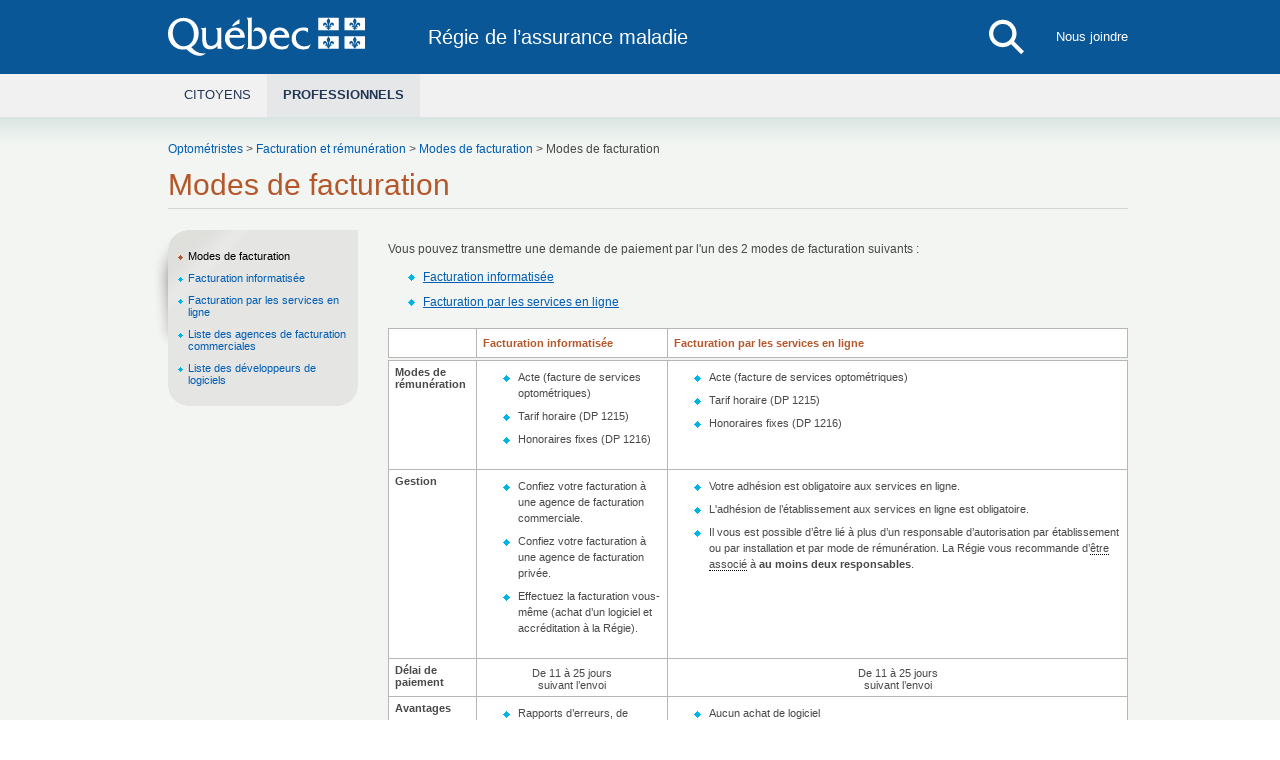

--- FILE ---
content_type: text/html; charset=utf-8
request_url: https://www.ramq.gouv.qc.ca/fr/professionnels/optometristes/facturation/modes-facturation/Pages/tableau-comparatif-modes-facturation.aspx
body_size: 41348
content:


<!DOCTYPE html>
<!-- MAJ 2022-06-15 13h40 -->
<html dir="ltr" lang="fr-FR">
<head><title>
	 Modes de facturation | RAMQ 
</title><meta name="robots" content="nosnippet" /><meta name="GENERATOR" content="Microsoft SharePoint" /><meta name="progid" content="SharePoint.WebPartPage.Document" /><meta http-equiv="Content-Type" content="text/html; charset=utf-8" /><meta http-equiv="Expires" content="0" /><link rel="icon" href="/themes/custom/ramq/favicon.ico" type="image/vnd.microsoft.icon" /><meta name="WebPartPageExpansion" content="full" /><meta name="google-site-verification" content="GxTJ3W80HzmrZd2R4A65_B0XudWagzhjasV_Nn6iKiI" /><script type="text/javascript" src="/ruxitagentjs_ICA7NVfhqrux_10327251022105625.js" data-dtconfig="rid=RID_1272866510|rpid=-1141941871|domain=gouv.qc.ca|reportUrl=/rb_bf49762dhu|app=3d9716551645a45f|ssc=1|owasp=1|featureHash=ICA7NVfhqrux|rdnt=0|uxrgce=1|cuc=w0k4oqbh|mel=100000|expw=1|dpvc=1|md=mdcc1=aid@PlaceHolderContenuCentre_PlaceHolderMain_CtrlAuthnUtil_TxtNomUtil_MonTextBox1|lastModification=1765103772074|tp=500,50,0|srbbv=2|agentUri=/ruxitagentjs_ICA7NVfhqrux_10327251022105625.js"></script><link rel="stylesheet" type="text/css" href="/_layouts/15/1036/styles/Themable/corev15.css?rev=Ir07XcinlT9fgiR%2Fp9Q4Iw%3D%3DTAG0"/>
<script type="text/javascript" src="/_layouts/15/1036/initstrings.js?rev=wduBMeBUh%2FB4CfBbz0FpTg%3D%3DTAG0"></script>
<script type="text/javascript" src="/_layouts/15/init.js?rev=l6tXkKyOuo2E5lNgDoEz6g%3D%3DTAG0"></script>
<script src="/_layouts/15/init.js?rev=l6tXkKyOuo2E5lNgDoEz6g%3D%3DTAG0"></script>
<script type="text/javascript" src="/ScriptResource.axd?d=C465vWAoMT5ejOKG0HJ12evrLiUtaouy4IW4zM1MoIwuoRIGsxZIlZ99PYYrj2Oxsqhg7zvIIniVX_o1yHyO9YMF6IBKAqDXzZ9CB6WWY5U-XdC6AburJMzgDTnOrGJ7kBFVk8x0Ocmk3HMHMSeAiBPc3PXNu1OZXQ7Td9-nuw3QNp0d0pEq5_-QJVGNcla80&amp;t=32e5dfca"></script>
<script type="text/javascript" src="/_layouts/15/blank.js?rev=TvzihoA21dCeSHrh6KUrSg%3D%3DTAG0"></script>
<script type="text/javascript" src="/ScriptResource.axd?d=hBnVPpunLXPNFyX7RCkAKCEhCiECWnNIadGYaxjHBVEBKqVg4Gkts2Rt84DiZAhXIj0C7hrq78U4AKTif4a5ytmlSWHYd95Z4wfnxFMD9bYS1WzcDH2saODYG0q3vDTRNMpFSnsFEQFWcrl49ozs0VN03RgCj5QYCsj2fkDR5OJpfCZeahICCsgn16dniuw50&amp;t=32e5dfca"></script>
<script type="text/javascript">RegisterSod("require.js", "\u002f_layouts\u002f15\u002frequire.js?rev=4UhLIF\u00252FezOvmGnh\u00252Fs0LLpA\u00253D\u00253DTAG0");</script>
<script type="text/javascript">RegisterSod("strings.js", "\u002f_layouts\u002f15\u002f1036\u002fstrings.js?rev=DNzQ1Roce5WNaAwmbc9PrQ\u00253D\u00253DTAG0");</script>
<script type="text/javascript">RegisterSod("sp.res.resx", "\u002f_layouts\u002f15\u002f1036\u002fsp.res.js?rev=0Gpub76qxOhMrufp83DQwA\u00253D\u00253DTAG0");</script>
<script type="text/javascript">RegisterSod("sp.runtime.js", "\u002f_layouts\u002f15\u002fsp.runtime.js?rev=mvAOp4LSeT0Ucc1DMSKuiQ\u00253D\u00253DTAG0");RegisterSodDep("sp.runtime.js", "sp.res.resx");</script>
<script type="text/javascript">RegisterSod("sp.js", "\u002f_layouts\u002f15\u002fsp.js?rev=XGtMj95JpR2G0lX0ewNMtg\u00253D\u00253DTAG0");RegisterSodDep("sp.js", "sp.runtime.js");RegisterSodDep("sp.js", "sp.ui.dialog.js");RegisterSodDep("sp.js", "sp.res.resx");</script>
<script type="text/javascript">RegisterSod("sp.init.js", "\u002f_layouts\u002f15\u002fsp.init.js?rev=Z6YKK07SPFjZjzMN6sCm1Q\u00253D\u00253DTAG0");</script>
<script type="text/javascript">RegisterSod("sp.ui.dialog.js", "\u002f_layouts\u002f15\u002fsp.ui.dialog.js?rev=6tf77r5nBoHw\u00252BAca6CHUWw\u00253D\u00253DTAG0");RegisterSodDep("sp.ui.dialog.js", "sp.init.js");RegisterSodDep("sp.ui.dialog.js", "sp.res.resx");</script>
<script type="text/javascript">RegisterSod("core.js", "\u002f_layouts\u002f15\u002fcore.js?rev=63XEIM\u00252Bk3YysWuY0wHF8\u00252BA\u00253D\u00253DTAG0");RegisterSodDep("core.js", "strings.js");</script>
<script type="text/javascript">RegisterSod("menu.js", "\u002f_layouts\u002f15\u002fmenu.js?rev=US2dMrjIUTlKHD5G8cqJIA\u00253D\u00253DTAG0");</script>
<script type="text/javascript">RegisterSod("mQuery.js", "\u002f_layouts\u002f15\u002fmquery.js?rev=Hs5enWzaXcKGgBxRKrSktg\u00253D\u00253DTAG0");</script>
<script type="text/javascript">RegisterSod("callout.js", "\u002f_layouts\u002f15\u002fcallout.js?rev=M31\u00252B4LyQXRA1D5k5WBn\u00252FXw\u00253D\u00253DTAG0");RegisterSodDep("callout.js", "strings.js");RegisterSodDep("callout.js", "mQuery.js");RegisterSodDep("callout.js", "core.js");</script>
<script type="text/javascript">RegisterSod("sp.core.js", "\u002f_layouts\u002f15\u002fsp.core.js?rev=PPvvwpplHx57osIkDnFhVg\u00253D\u00253DTAG0");RegisterSodDep("sp.core.js", "strings.js");RegisterSodDep("sp.core.js", "sp.init.js");RegisterSodDep("sp.core.js", "core.js");</script>
<script type="text/javascript">RegisterSod("clienttemplates.js", "\u002f_layouts\u002f15\u002fclienttemplates.js?rev=19PndvFa9FZQojnvwj1zMA\u00253D\u00253DTAG0");</script>
<script type="text/javascript">RegisterSod("sharing.js", "\u002f_layouts\u002f15\u002fsharing.js?rev=sUiaBQ5fSQtj07mBOmLR\u00252Fw\u00253D\u00253DTAG0");RegisterSodDep("sharing.js", "strings.js");RegisterSodDep("sharing.js", "mQuery.js");RegisterSodDep("sharing.js", "clienttemplates.js");RegisterSodDep("sharing.js", "core.js");</script>
<script type="text/javascript">RegisterSod("suitelinks.js", "\u002f_layouts\u002f15\u002fsuitelinks.js?rev=BgIDfdBAVEyljVYpX11FMA\u00253D\u00253DTAG0");RegisterSodDep("suitelinks.js", "strings.js");RegisterSodDep("suitelinks.js", "core.js");</script>
<script type="text/javascript">RegisterSod("browserScript", "\u002f_layouts\u002f15\u002fie55up.js?rev=OYvafwrAQlmU6IjMxDSUjg\u00253D\u00253DTAG0");RegisterSodDep("browserScript", "strings.js");</script>
<script type="text/javascript">RegisterSod("inplview", "\u002f_layouts\u002f15\u002finplview.js?rev=OszO88ftY2C94UcyxvFEMw\u00253D\u00253DTAG0");RegisterSodDep("inplview", "strings.js");RegisterSodDep("inplview", "core.js");RegisterSodDep("inplview", "clienttemplates.js");RegisterSodDep("inplview", "sp.js");</script>
<link type="text/xml" rel="alternate" href="/fr/professionnels/optometristes/facturation/modes-facturation/_vti_bin/spsdisco.aspx" /><span id="DeltaSPWebPartManager">
		
	</span>
	
	<!-- Balises meta dynamiques -->

	<!-- <meta name="description" content="" />
    <meta name="DC.description" content="" /> --><meta property="og:description" content="La Régie de l’assurance maladie du Québec administre les régimes publics d’assurance maladie et médicaments et rémunère les professionnels de la santé."><meta name="twitter:description" content="La Régie de l’assurance maladie du Québec administre les régimes publics d’assurance maladie et médicaments et rémunère les professionnels de la santé.">
	
	
	<!-- ############################################### CONTRÔLE UTILISATEUR - BALISE HEAD COMMUNES ############################################### -->
	<link rel="shortcut icon" href="/_layouts/images/ramqfavicon.ico" type="image/vnd.microsoft.icon" id="favicon" /> 
<link href="https://www.ramq.gouv.qc.ca/themes/custom/ramq/favicon.ico" rel="icon" type="image/x-icon" />









		


	
	
	<!-- ############################################### CONTRÔLE UTILISATEUR - INCLUDES ############################################### -->
	

<!-- ############################################### INCLUDES - DÉBUT ############################################### -->
<link rel="stylesheet" type="text/css" href="/Style%20Library/RAMQSiteInternet/surchargeSharePoint.css" /><!-- Surcharge du style des feuilles de styles de Sharepoint -->
<link rel="stylesheet" type="text/css" href="/Style%20Library/RAMQSiteInternet/reset.css" />	
<link rel="stylesheet" type="text/css" href="/Style%20Library/RAMQSiteInternet/base.css" /><!-- Feuille de style de base, masterpage, menu, éléments globaux, etc. -->
<link rel="stylesheet" type="text/css" href="/Style%20Library/RAMQSiteInternet/styles_contenu.css" /><!-- Style appliqué au éléments de contenu -->

<link rel="alternate stylesheet" type="text/css"  href="/Style%20Library/RAMQSiteInternet/police-moyenne.css" title="police-moyenne-text" />
<link rel="alternate stylesheet" type="text/css"  href="/Style%20Library/RAMQSiteInternet/police-grande.css" title="police-grande-text" />
<link rel="alternate stylesheet" type="text/css"  href="/Style%20Library/RAMQSiteInternet/styles_contraste_eleve.css" title="contraste_eleve-color" />
<link rel="alternate stylesheet" type="text/css"  href="/Style%20Library/RAMQSiteInternet/styles_contraste_inverse.css" title="contraste_inverse-color" />	
<!--[if IE 6]><link rel="stylesheet" type="text/css" href="/Style%20Library/RAMQSiteInternet/styles_ie6.css" /><![endif]--> 
<!--[if IE 7]><link rel="stylesheet" type="text/css" href="/Style%20Library/RAMQSiteInternet/styles_ie7.css" /><![endif]--> 
<!--[if IE 8]><link rel="stylesheet" type="text/css" href="/Style%20Library/RAMQSiteInternet/styles_ie8.css" /><![endif]--> 
<link rel="stylesheet" media="print" type="text/css"  href="/Style%20Library/RAMQSiteInternet/styles_impression.css" />

<!-- Includes JS -->
<!--[if IE]><script type="text/javascript" src="/JavaScript/RAMQSiteInternet/html5-ie.js"></script><![endif]--><!-- Crée les nouvelles balises HTML5 dans le DOM pour les anciens navigateurs -->
<!--[if lt IE 10]><script type="text/javascript" src="/JavaScript/RAMQSiteInternet/PIE.js" ></script><![endif]--><!-- Coins arrondies sur les anciens navigateurs -->
<script type="text/javascript" src="/JavaScript/JQuery/jquery-1.6.1.min.js"></script>

<script type="text/javascript" src="/JavaScript/JQuery/jquery.textshadow.js"></script><!-- Permet l'intégration d'un effet de drop-shadow sur le texte pour browsers plus anciens -->

<link rel="stylesheet" type="text/css" href="/Javascript/RAMQSiteInternet/fancybox/jquery.fancybox-1.3.4.css" media="screen" />
<script type="text/javascript" src="/Javascript/RAMQSiteInternet/fancybox/jquery.fancybox-1.3.4.pack.js"></script>

<script type="text/javascript" src="/JavaScript/JQuery/jquery-ui-1.8.16.custom.min.js"></script>
<script type="text/javascript" src="/JavaScript/RAMQSiteInternet/JQuery/JQueryUiWidgetFactory.js"></script>
<script type="text/javascript" src="/JavaScript/RAMQSiteInternet/JQuery/html5placeholder.jquery.js"></script><!-- Émule le placeholder sur les anciens navigateurs avec la balise "<label>" -->
<script type="text/javascript" src="/JavaScript/RAMQSiteInternet/JQuery/jquery.placeholder.min.js"></script><!-- Émule le placeholder sur les anciens navigateurs avec l'attribue "value" -->
<script type="text/javascript" src="/JavaScript/RAMQSiteInternet/modernizr.custom.50236.js"></script><!-- Bibliothèque JavaScript conçue pour détecter des fonctionnalités spécifiques de HTML et CSS dans les navigateurs -->
<script type="text/javascript" src="/JavaScript/RAMQSiteInternet/switchstylesheet.js"></script><!-- Gestion des feuilles de style -->
<script type="text/javascript" src="/JavaScript/RAMQSiteInternet/commun.js"></script><!-- Fonctionnalités communes au site web de la RAMQ -->
<script type="text/javascript" src="/JavaScript/RAMQSiteInternet/accordeons.js"></script><!-- Contenu tiroir du site web de la RAMQ -->
<script type="text/javascript" src="/JavaScript/RAMQSiteInternet/bandeaux_cliquables.js"></script><!-- Bandeaux boutons du site web de la RAMQ -->
<!-- ############################################### INCLUDES - FIN ############################################### -->
<link rel="stylesheet" type="text/css" href="/Style%20Library/RAMQSiteInternet/piv2021.css" /><!-- Feuille de style de pour le nouveau PIV 2021 -->
	<!-- Includes spécifiques aux gabarits -->
	
	<!-- Includes spécifiques à ce gabarit -->
	<link rel="stylesheet" type="text/css" href="/Style%20Library/RAMQSiteInternet/MdlContProf.css" />

<!-- Google analytics -->
<script type="text/javascript">
  var _gaq = _gaq || [];
  _gaq.push(['_setAccount', 'UA-27655467-1']);
  _gaq.push(['_trackPageview']);
 
  (function() {
    var ga = document.createElement('script'); ga.type = 'text/javascript'; ga.async = true;
    ga.src = ('https:' == document.location.protocol ? 'https://ssl' : 'http://www') + '.google-analytics.com/ga.js';
    var s = document.getElementsByTagName('script')[0]; s.parentNode.insertBefore(ga, s);
  })();
</script>
	

	<!-- Google Analytics / Google Tag Manager -->
	<script>(function(w,d,s,l,i){w[l]=w[l]||[];w[l].push({'gtm.start':new Date().getTime(),event:'gtm.js'});var f=d.getElementsByTagName(s)[0],j=d.createElement(s),dl=l!='dataLayer'?'&l='+l:'';j.async=true;j.src='https://www.googletagmanager.com/gtm.js?id='+i+dl;f.parentNode.insertBefore(j,f);})(window,document,'script','dataLayer','GTM-PXCFPFS');</script>

</head>

<body onload="if (typeof(_spBodyOnLoadWrapper) != 'undefined') _spBodyOnLoadWrapper();" class="v4master">

<form method="post" action="./tableau-comparatif-modes-facturation.aspx" onsubmit="javascript:return WebForm_OnSubmit();" id="aspnetForm">
<div class="aspNetHidden">
<input type="hidden" name="_wpcmWpid" id="_wpcmWpid" value="" />
<input type="hidden" name="wpcmVal" id="wpcmVal" value="" />
<input type="hidden" name="MSOWebPartPage_PostbackSource" id="MSOWebPartPage_PostbackSource" value="" />
<input type="hidden" name="MSOTlPn_SelectedWpId" id="MSOTlPn_SelectedWpId" value="" />
<input type="hidden" name="MSOTlPn_View" id="MSOTlPn_View" value="0" />
<input type="hidden" name="MSOTlPn_ShowSettings" id="MSOTlPn_ShowSettings" value="False" />
<input type="hidden" name="MSOGallery_SelectedLibrary" id="MSOGallery_SelectedLibrary" value="" />
<input type="hidden" name="MSOGallery_FilterString" id="MSOGallery_FilterString" value="" />
<input type="hidden" name="MSOTlPn_Button" id="MSOTlPn_Button" value="none" />
<input type="hidden" name="__EVENTTARGET" id="__EVENTTARGET" value="" />
<input type="hidden" name="__EVENTARGUMENT" id="__EVENTARGUMENT" value="" />
<input type="hidden" name="__REQUESTDIGEST" id="__REQUESTDIGEST" value="noDigest" />
<input type="hidden" name="MSOSPWebPartManager_DisplayModeName" id="MSOSPWebPartManager_DisplayModeName" value="Browse" />
<input type="hidden" name="MSOSPWebPartManager_ExitingDesignMode" id="MSOSPWebPartManager_ExitingDesignMode" value="false" />
<input type="hidden" name="MSOWebPartPage_Shared" id="MSOWebPartPage_Shared" value="" />
<input type="hidden" name="MSOLayout_LayoutChanges" id="MSOLayout_LayoutChanges" value="" />
<input type="hidden" name="MSOLayout_InDesignMode" id="MSOLayout_InDesignMode" value="" />
<input type="hidden" name="_wpSelected" id="_wpSelected" value="" />
<input type="hidden" name="_wzSelected" id="_wzSelected" value="" />
<input type="hidden" name="MSOSPWebPartManager_OldDisplayModeName" id="MSOSPWebPartManager_OldDisplayModeName" value="Browse" />
<input type="hidden" name="MSOSPWebPartManager_StartWebPartEditingName" id="MSOSPWebPartManager_StartWebPartEditingName" value="false" />
<input type="hidden" name="MSOSPWebPartManager_EndWebPartEditing" id="MSOSPWebPartManager_EndWebPartEditing" value="false" />
<input type="hidden" name="__VIEWSTATE" id="__VIEWSTATE" value="/[base64]" />
</div>

<script type="text/javascript">
//<![CDATA[
var theForm = document.forms['aspnetForm'];
if (!theForm) {
    theForm = document.aspnetForm;
}
function __doPostBack(eventTarget, eventArgument) {
    if (!theForm.onsubmit || (theForm.onsubmit() != false)) {
        theForm.__EVENTTARGET.value = eventTarget;
        theForm.__EVENTARGUMENT.value = eventArgument;
        theForm.submit();
    }
}
//]]>
</script>


<script src="/WebResource.axd?d=jKHXp7GtqReVPzx_VnNmTMVyj6F3vZ8a5T-r0jYRegEQy-sYvzwmxGfN_JKMae75nTpjTLTNb8xpRKD5PJarYCNiF9T0VV1u9jWOFmvvTp01&amp;t=638901627720898773" type="text/javascript"></script>


<script type="text/javascript">
//<![CDATA[
var MSOWebPartPageFormName = 'aspnetForm';
var g_presenceEnabled = true;
var g_wsaEnabled = false;

var g_correlationId = 'aa19efa1-8a12-201e-240d-37eda60758a7';
var g_wsaQoSEnabled = false;
var g_wsaQoSDataPoints = [];
var g_wsaRUMEnabled = false;
var g_wsaLCID = 1036;
var g_wsaListTemplateId = 850;
var g_wsaSiteTemplateId = 'INTERNETRAMQ#1';
var _fV4UI=true;var _spPageContextInfo = {webServerRelativeUrl: "\u002ffr\u002fprofessionnels\u002foptometristes\u002ffacturation\u002fmodes-facturation", webAbsoluteUrl: "https:\u002f\u002fwww.ramq.gouv.qc.ca\u002ffr\u002fprofessionnels\u002foptometristes\u002ffacturation\u002fmodes-facturation", siteAbsoluteUrl: "https:\u002f\u002fwww.ramq.gouv.qc.ca", serverRequestPath: "\u002ffr\u002fprofessionnels\u002foptometristes\u002ffacturation\u002fmodes-facturation\u002fPages\u002ftableau-comparatif-modes-facturation.aspx", layoutsUrl: "_layouts\u002f15", webTitle: "Modes de facturation", webTemplate: "11001", tenantAppVersion: "0", isAppWeb: false, Has2019Era: true, webLogoUrl: "_layouts\u002f15\u002fimages\u002fsiteicon.png", webLanguage: 1036, currentLanguage: 1036, currentUICultureName: "fr-FR", currentCultureName: "fr-FR", clientServerTimeDelta: new Date("2026-01-21T07:21:12.8234330Z") - new Date(), updateFormDigestPageLoaded: new Date("2026-01-21T07:21:12.8234330Z"), siteClientTag: "542$$16.0.5522.1000", crossDomainPhotosEnabled:false, webUIVersion:15, webPermMasks:{High:16,Low:196705},pageListId:"{f66af0d2-48bc-47b5-8e1b-f9c7dd6c86c4}",pageItemId:2, pagePersonalizationScope:1, alertsEnabled:true, customMarkupInCalculatedFieldDisabled: true, siteServerRelativeUrl: "\u002f", allowSilverlightPrompt:'True', isSiteAdmin: false};var L_Menu_BaseUrl="/fr/professionnels/optometristes/facturation/modes-facturation";
var L_Menu_LCID="1036";
var L_Menu_SiteTheme="null";
document.onreadystatechange=fnRemoveAllStatus; function fnRemoveAllStatus(){removeAllStatus(true)};Flighting.ExpFeatures = [480215056,1880287568,1561350208,302071836,3212816,69472768,4194310,-2113396707,268502022,-872284160,1049232,-2147421952,65536,65536,2097472,917504,-2147474174,1372324107,67108882,0,0,-2147483648,2097152,0,0,32768,0,0,0,0,0,0,0,0,0,0,0,0,0,0,0,0,0,0,0,0,0,0,0,0,0,0,0,0,0,0,0,0,0,0,0,0,0,0,0,0,0,0,0,0,0,0,0,0,0,0,0,0,0,0,0,0,0,0,32768];//]]>
</script>

<script src="/_layouts/15/blank.js?rev=TvzihoA21dCeSHrh6KUrSg%3D%3DTAG0" type="text/javascript"></script>
<script type="text/javascript">
//<![CDATA[
(function(){

        if (typeof(_spBodyOnLoadFunctions) === 'undefined' || _spBodyOnLoadFunctions === null) {
            return;
        }
        _spBodyOnLoadFunctions.push(function() {
            SP.SOD.executeFunc('core.js', 'FollowingDocument', function() { FollowingDocument(); });
        });
    })();(function(){

        if (typeof(_spBodyOnLoadFunctions) === 'undefined' || _spBodyOnLoadFunctions === null) {
            return;
        }
        _spBodyOnLoadFunctions.push(function() {
            SP.SOD.executeFunc('core.js', 'FollowingCallout', function() { FollowingCallout(); });
        });
    })();if (typeof(DeferWebFormInitCallback) == 'function') DeferWebFormInitCallback();function WebForm_OnSubmit() {
UpdateFormDigest('\u002ffr\u002fprofessionnels\u002foptometristes\u002ffacturation\u002fmodes-facturation', 1440000);if (typeof(_spFormOnSubmitWrapper) != 'undefined') {return _spFormOnSubmitWrapper();} else {return true;};
return true;
}
//]]>
</script>

<div class="aspNetHidden">

	<input type="hidden" name="__VIEWSTATEGENERATOR" id="__VIEWSTATEGENERATOR" value="3F717720" />
</div>
  
  <div id="imgPrefetch" style="display:none">
<img src="/_layouts/images/ramqfavicon.ico?rev=40" />
</div>


  	
			
			<style>
				body,body.v4master{overflow:auto;}
				body #s4-workspace{overflow:inherit;}
				body #s4-ribbonrow{min-height:auto;}
				.menu .btn_recherche{padding:0;} 

				/* styles de corev15.css causant certains problèmes */
				input[type=button],
				input[type=reset],
				input[type=submit],
				button{
					margin-left:inherit;
					min-width:inherit;
					padding:inherit;
				}
			</style>
			
            

			<div id="s4-workspace">
                <div id="s4-bodyContainer">

                    <!--Begin Nav|Content Area-->
                    <div class="body-wrapper">
                        <a name="startNavigation"></a>
                                    
                        <div id="ctl00_MSO_ContentDiv" class="s4-ca main-container">
                            <div class="main-content">
                                <a name="mainContent"></a>
                            
                                <!-- ############################################### CONTRÔLE UTILISATEUR - EN-TÊTE ############################################### -->
                                

<!-- ############################################### EN-TÊTE - DÉBUT ############################################### -->
<noscript><p class="noscript">L&#8217;activation du JavaScript est requise pour optimiser le fonctionnement du site Web de la Régie. Consultez la page <a href="https://www.ramq.gouv.qc.ca/fr/a-propos/securite-politique-confidentialite">Configuration requise</a> pour plus d&#8217;information.<p></noscript>

<!-- Liens d'évitement -->
<div class="noindex">

<a href="#main" class="cache">Aller au contenu principal</a>
</div>

<!-- Entte -->
<header role="banner">

	<!-- Programme d'identification visuel -->
	<div class="navbar navbar-expand-lg justify-content-between" id="piv-entete">
		<div class="container">
	  
			<div class="navbar-heading-logo-wrapper">
			  <a href="https://www.ramq.gouv.qc.ca/" target="_blank" class="navbar-brand">
				<picture>
					<img src="/Style%20Library/RAMQSiteInternet/Images/Generale/quebec_blanc.svg" alt="Gouvernement du Québec"/>
				</picture>
				<span class="navbar-site-slogan">Régie de l&#8217;assurance maladie</span>
				<span class="sr-only">&nbsp;Ce lien s&#8217;ouvrira dans une nouvelle fenêtre.</span>
			  </a>
			</div>
			
			<div class="block block--navigationentete">
				<div class="bouton-recherche">
					<a class="" href="https://www.ramq.gouv.qc.ca/fr/professionnels/nous-joindre/recherche">
						<span class="sr-only">Lancer une recherche</span>
						<img src="/Style%20Library/RAMQSiteInternet/Images/Generale/loupe.svg" alt=""/>
					</a>
				</div>
				<div class="nav">
					<p class="nav-item">
						<a href="https://www.ramq.gouv.qc.ca/fr/professionnels/nous-joindre" class="nav-link" >Nous joindre</a>
					</p>
				</div>
			</div>

		</div>

	</div>
	
	<div id="menu-onglets">
		<div class="container">
			<ul class="nav">
				<li class="nav-item"><a href="https://www.ramq.gouv.qc.ca/">Citoyens</a></li>
				<li class="nav-item active"><a aria-current="page" href="/fr/professionnels/Pages/professionnels.aspx">Professionnels</a></li>
			</ul>
		</div>
	</div>
	
</header>
<!-- ############################################### EN-TÊTE - FIN ############################################### -->

                                
                                <!-- ############################################### SECTION PRINCIPALE - DÉBUT ############################################### -->
                                <section id="main" role="main">
                                    <div class="top">
                                        <div class="bottom_page">
                                            <!-- Contenu Principale -->
                                            <div class="cadre_central">
                                                
	
	<!-- Corps du gabarit -->


<!-- ############################################### GESTION DE LA REDIMENSION CLASS GAUCHE - DÉBUT ############################################### -->

<!-- Si nous ne somme pas en mode édition -->

	<!-- S'il y une section à droite -->	
	<!-- S'il n'y a pas de section à droite, le section de gauche doit prendre toute la largeur -->
		
			<div class="gauche gauche_large">
		


<!-- Si mode édition -->


<!-- ############################################### GESTION DE LA REDIMENSION CLASS GAUCHE - FIN  ############################################### -->

		        
		<p class="pL16">
		<span><span><a href="/fr/professionnels/optometristes/Pages/optometriste.aspx">Optom&#233;tristes</a></span><span> &gt; </span><span><a href="/fr/professionnels/optometristes/facturation/Pages/default.aspx">Facturation et r&#233;mun&#233;ration</a></span><span> &gt; </span><span><a href="/fr/professionnels/optometristes/facturation/modes-facturation/Pages/default.aspx">Modes de facturation</a></span><span> &gt; </span><span>Modes de facturation</span></span>
		</p><br/>
        <h1>
		Modes de facturation</h1>


		<!-- Contrôle web: Menu de navigation -->		
		

<!-- Contrôle de menu de navigation (CtrlMenuNavig.ascx). -->
<div id="ctl00_PlaceHolderMain_CtrlMenuNavig1_pnlMenu">
	

<!-- Contrôle pour les section menu liste (SectnMenuNavigListe.ascx). -->
<nav class="menu_gauche">
     
    <div class="centre">
        <div class="haut">
                
        </div>
		<div class="bas">
            <ul><li class="on">Modes de facturation</li><li><a href="/fr/professionnels/optometristes/facturation/modes-facturation/Pages/facturation-informatisee-logiciel-tip-i.aspx">Facturation informatisée</a></li><li><a href="/fr/professionnels/optometristes/facturation/modes-facturation/Pages/facturation-services-en-ligne.aspx">Facturation par les services en ligne</a></li><li><a href="/fr/professionnels/optometristes/facturation/modes-facturation/Pages/liste-agences-facturation.aspx">Liste des agences de facturation commerciales</a></li><li><a href="/fr/professionnels/optometristes/facturation/modes-facturation/Pages/liste-developpeurs-logiciels.aspx">Liste des développeurs de logiciels</a></li></ul> 
		</div>
	</div>
</nav>
<!-- / Contrôle de menu de navigation (SectnMenuNavigListe.ascx). Temps d'execution: 0,046878 secondes. -->

</div>
<!-- / Contrôle de menu de navigation (CtrlMenuNavig.ascx). Temps d'execution: 0 secondes. -->

		<!-- / Contrôle web --><!--
	 -->
	

<!-- ############################################### GESTION DE LA REDIMENSION CLASS CONTENU - DÉBUT ############################################### -->

<!-- Si nous ne somme pas en mode édition -->

	<!--S'il y une section à droite -->
	
	<!-- S'il n'y a pas de section à droite, le section de gauche doit prendre toute la largeur -->
	
		<div class="contenu contenu_large">
	

	
<!-- Si mode édition -->


<!-- ############################################### GESTION DE LA REDIMENSION CLASS CONTENU - FIN  ############################################### -->

			<h2><!-- (On élimine l'espace insécable) -->
			<!-- temps editeur HTML: 0 secondes --></h2>
			
			<p>Vous pouvez transmettre une demande de paiement par l'un des 2 modes de facturation suivants :</p>
<ul>
    <li><a href="/fr/professionnels/optometristes/facturation/modes-facturation/Pages/facturation-informatisee-logiciel-tip-i.aspx">Facturation informatisée</a></li>
    <li><a href="/fr/professionnels/optometristes/facturation/modes-facturation/Pages/facturation-services-en-ligne.aspx">Facturation par les services en ligne</a></li>
</ul>
<table class="table_contenu tableau_simple_2" summary="Tableau comparatif des modes de facturation logiciel TIP-I, service en ligne et papier.">
    <thead>
        <tr>
            <th scope="col"> </th>
            <th id="tipi" class="col1">Facturation informatisée</th>
            <th id="sel" class="col2">Facturation par les services en ligne</th>
        </tr>
    </thead>
    <tbody>
        <tr class="espace">
            <td colspan="3"></td>
        </tr>
        <tr>
            <th id="mode">Modes de rémunération</th>
            <td headers="tipi mode">
            <ul>
                <li>Acte (facture de services optométriques)</li>
                <li>Tarif horaire (DP 1215)</li>
                <li>Honoraires fixes (DP 1216)</li>
            </ul>
            </td>
            <td headers="sel mode">
            <ul>
                <li>Acte (facture de services optométriques)</li>
                <li>Tarif horaire (DP 1215) </li>
                <li>Honoraires fixes (DP 1216)</li>
            </ul>
            </td>
        </tr>
        <tr>
            <th id="gestion">Gestion </th>
            <td headers="tipi gestion">
            <ul>
                <li>Confiez votre facturation à une agence de facturation commerciale.</li>
                <li>Confiez votre facturation à une agence de facturation privée.</li>
                <li>Effectuez la facturation vous-même (achat d’un logiciel et accréditation à la Régie).</li>
            </ul>
            </td>
            <td headers="sel gestion">
            <ul>
                <li>Votre adhésion est obligatoire aux services en ligne.</li>
                <li>L'adhésion de l’établissement aux services en ligne est obligatoire.</li>
                <li>Il vous est possible d’être lié à plus d’un responsable d’autorisation par établissement ou par installation et par mode de rémunération. La Régie vous recommande d’<span class="tooltip tooltip_large">être associé<em>Vous pouvez vous adresser à la direction des services professionnels de votre établissement afin que la ou les associations soient créées.</em></span> à <strong>au moins deux responsables</strong>.</li>
            </ul>
            </td>
        </tr>
        <tr>
            <th id="delai">Délai de paiement </th>
            <td headers="tipi delai">De 11 à 25 jours <br>
            suivant l’envoi</td>
            <td headers="sel delai">De 11 à 25 jours <br>
            suivant l’envoi</td>
        </tr>
        <tr>
            <th id="avantages">Avantages </th>
            <td headers="tipi avantages">
            <ul>
                <li>Rapports d’erreurs, de recevabilité et explications du calcul</li>
                <li>État de compte informatisé ou en version papier </li>
                <li>Suivi des échanges </li>
                <li>Méthode sécuritaire</li>
            </ul>
            </td>
            <td headers="sel avantages">
            <ul>
                <li>Aucun achat de logiciel </li>
                <li>Facilité d’utilisation </li>
                <li>Services accessibles en tout temps </li>
                <li>Méthode sécuritaire </li>
            </ul>
            </td>
        </tr>
        <tr>
            <th id="inconveniant">Inconvénients </th>
            <td headers="tipi inconveniant">Coût du logiciel</td>
            <td headers="sel inconveniant">
            Impossibilité de transmission en lot
            </td>
        </tr>
    </tbody>
</table><!-- temps editeur HTML: 0 secondes -->
			
			<!-- Notes à l'auteur - Afficher seulement en mode édition -->
			

<!-- ############################################### NOTES À L'AUTEUR - DÉBUT ############################################### -->
<!-- Mode Édition -->

<!-- / Mode Édition -->
<!-- ############################################### NOTES À L'AUTEUR - FIN ############################################### -->

		</div>		
	</div><!--
 --><div class="droite"> 		
 		<!-- Gestion de la zone de droite avec les services en ligne -->
		

<!-- ############################################### ZONE DE DROITE AVEC SERVICES EN LIGNE - DÉBUT ############################################### -->
<!-- Indicateur pour afficher ou cacher la zone de droite -->
		


<!-- ############################################### ZONE DE DROITE AVEC SERVICES EN LIGNE - FIN  ############################################### -->
	
	</div>
		
<div style='display:none' id='hidZone'><menu class="ms-hide">
	<ie:menuitem id="MSOMenu_Help" iconsrc="/_layouts/15/images/HelpIcon.gif" onmenuclick="MSOWebPartPage_SetNewWindowLocation(MenuWebPart.getAttribute(&#39;helpLink&#39;), MenuWebPart.getAttribute(&#39;helpMode&#39;))" text="Aide" type="option" style="display:none">

	</ie:menuitem>
</menu></div><!-- Contenu -->
                                            </div>
                                        </div>
                                    </div>
                                    
                                    <!-- Zone promotions -->
                                    
	
	<!-- Zone promotion (différente seulement pour le gabarit page d'accueil général) -->
	<div class="promotions cadre_central"></div>
	
 <!-- Contenu publicitaires (seulement dans la page d'accueil générale) -->
                                </section>
                                <!-- ############################################### SECTION PRINCIPALE - FIN ############################################### -->

                                <!-- ############################################### CONTRÔLE UTILISATEUR - PIED DE PAGE ############################################### -->
                                

<!-- ############################################### PIED DE PAGE - DÉBUT ############################################### -->
<footer id="piv-piedpage">
	<div class="container">
		<nav>
			<ul>
			  <li><a href="https://www.ramq.gouv.qc.ca/fr/a-propos">À propos de la RAMQ</a></li>
			    <li><a href="https://www.ramq.gouv.qc.ca/fr/a-propos/accessibilite">Accessibilité</a></li>
			    <li><a href="https://www.ramq.gouv.qc.ca/fr/a-propos/application-charte-langue-francaise">Application de la Charte de la langue française</a></li>
			    <li><a href="https://www.ramq.gouv.qc.ca/fr/a-propos/declaration-services">Déclaration de services</a></li>
			       <li><a href="https://www.ramq.gouv.qc.ca/fr/a-propos/politique-confidentialite">Politique de confidentialité</a></li>
			   
			    
			  
			    <li><a href="https://www.quebec.ca/" target="_blank">Québec.ca<img src="/Style%20Library/RAMQSiteInternet/Images/Generale/lien_externe_bleu.svg" class="lien_externe-icone" alt="Cet hyperlien s'ouvrira dans une nouvelle fenêtre." /></a></li>
		   
			  
			     </ul>
	    	<div class="block--copyright">
				<div class="copyright-img">
		    		<a href="https://www.ramq.gouv.qc.ca/fr">
		    			<img class="footer_img_quebec" src="/Style%20Library/RAMQSiteInternet/Images/Generale/RAMQ.svg" alt="Régie de l&#8217;assurance maladie du Québec" />
		    		</a>
	    		</div>				
				<div class="copyright-link">
					<a href="https://www.quebec.ca/droit-auteur" target="_blank">© Gouvernement du Québec <img src="/Style%20Library/RAMQSiteInternet/Images/Generale/lien_externe_noir.svg" class="icone lien_externe-icone" alt="Cet hyperlien s'ouvrira dans une nouvelle fenêtre." /></a>
				</div>
			</div>
		</nav>
	</div>
</footer>

<!-- Les mask pour les menus dÃ©roulants et les popup JQuery -->
<div id="mask"></div>
<div id="mask_popup"></div>
<!-- ############################################### PIED DE PAGE - FIN ############################################### -->		
                                
                            </div>
                        </div>
                                
                        <!--End Nav|Content Area-->
                        <div id="DeveloperDashboard" class="ms-developerdashboard">
                            
                        </div>
                    </div>
                </div>
	        </div>
	


<script type="text/javascript">
//<![CDATA[
var _spFormDigestRefreshInterval = 1440000;var _fV4UI = true;
function _RegisterWebPartPageCUI()
{
    var initInfo = {editable: false,isEditMode: false,allowWebPartAdder: false,listId: "{f66af0d2-48bc-47b5-8e1b-f9c7dd6c86c4}",itemId: 2,recycleBinEnabled: true,enableMinorVersioning: true,enableModeration: true,forceCheckout: true,rootFolderUrl: "\u002ffr\u002fprofessionnels\u002foptometristes\u002ffacturation\u002fmodes-facturation\u002fPages",itemPermissions:{High:16,Low:196705}};
    SP.Ribbon.WebPartComponent.registerWithPageManager(initInfo);
    var wpcomp = SP.Ribbon.WebPartComponent.get_instance();
    var hid;
    hid = document.getElementById("_wpSelected");
    if (hid != null)
    {
        var wpid = hid.value;
        if (wpid.length > 0)
        {
            var zc = document.getElementById(wpid);
            if (zc != null)
                wpcomp.selectWebPart(zc, false);
        }
    }
    hid = document.getElementById("_wzSelected");
    if (hid != null)
    {
        var wzid = hid.value;
        if (wzid.length > 0)
        {
            wpcomp.selectWebPartZone(null, wzid);
        }
    }
};
function __RegisterWebPartPageCUI() {
ExecuteOrDelayUntilScriptLoaded(_RegisterWebPartPageCUI, "sp.ribbon.js");}
_spBodyOnLoadFunctionNames.push("__RegisterWebPartPageCUI");var __wpmExportWarning='Cette page WebPart a été personnalisée. Par conséquent, une ou plusieurs propriétés peuvent contenir des informations confidentielles. Assurez-vous que les propriétés comportent des informations jugées fiables pour la lecture par d\'autres personnes. Après avoir exporté ce WebPart, affichez les propriétés dans le fichier de description du WebPart (.WebPart) à l\'aide d\'un éditeur de texte comme le Bloc-notes Microsoft.';var __wpmCloseProviderWarning='Vous êtes sur le point de fermer ce WebPart. Il fournit actuellement des données à d\'autres WebParts et ces connexions seront supprimées s\'il est fermé. Pour fermer ce WebPart, cliquez sur OK. Pour le conserver, cliquez sur Annuler.';var __wpmDeleteWarning='Vous êtes sur le point de supprimer définitivement ce WebPart. Êtes-vous sûr de vouloir continuer ? Pour supprimer ce WebPart, cliquez sur OK. Pour le conserver, cliquez sur Annuler.';function OnClientLoad(editor, args){var element = document.all ? editor.get_document().body : editor.get_document();$telerik.addExternalHandler(element, 'click', function (e){setTimeout(function (){var oWnd = editor.get_toolAdapter().get_window();if ( (oWnd.getWindowBounds().x + 560) > $(window).width()){oWnd.moveTo((oWnd.getWindowBounds().x + $('.RadEditor').width()) - 560, oWnd.getWindowBounds().y);}}, 0);});} var g_clientIdDeltaPlaceHolderUtilityContent = "ctl00_DeltaPlaceHolderUtilityContent";
//]]>
</script>
</form>
	
    <!-- tracker pour pdf -->
    <script>
        $("a[href$='pdf']").each(function(index) {
        pdfLabel = $(this).attr('href');
        pdfOnClick = "_gaq.push(['_trackEvent', 'PDF', 'Download', '" + pdfLabel + "']);";
        $(this).attr("onClick", pdfOnClick);
        });
    </script>
	
	
</body>
</html><!-- temps masterpage: 0,0937597 secondes -->
<!-- Source 01 -->


--- FILE ---
content_type: text/css
request_url: https://www.ramq.gouv.qc.ca/Style%20Library/RAMQSiteInternet/surchargeSharePoint.css
body_size: 1144
content:
html body {
	background-color: #ffffff;
	color: #4a4a4a;
    font-family: verdana,sans-serif;
    font-size: 0.75em; /* 12px */
    position: relative;
    width: 100%;
	z-index: 0;
}
.nightandday .s4-ca {margin-left: 0;}
.nightandday .body-wrapper{padding-top: 0;}
.body-wrapper {position: relative;} /*Pour corriger un bug de z-index avec IE7 & IE8*/
.ms-rtestate-field a.btn_droite:hover, .ms-rtestate-field a.btn_bg:hover {text-decoration:none;}
.nightandday section h1 {
	border-bottom: 1px solid #D8D6D5;
    color: #B4582C;
    font-family: Georgia,sans-serif;
    font-size: 2.5em;
    font-weight: normal;
    line-height: 1em;
    margin-bottom: 21px;
    padding-bottom: 8px;
}
.ssp_tuiles {float: left; width: 330px;}
.ssp_tuiles_droites {float: left; width: 316px;} 
.ms-WPBody a, .ms-WPBody a:link, .ms-WPBody a:visited {color: #005eb4;}
.main-content {color: #4A4A4A;}
#s4-leftpanel {display:none;}
.s4-ca {margin-left:0px!important;}
.ms-rteElement-H4 {
    font-style: normal;
    font-weight: bold;
}
/*Telerik*/
section .reEditorModes ul li, section .contenu .reEditorModes ul li {background-image: none;}



--- FILE ---
content_type: text/css
request_url: https://www.ramq.gouv.qc.ca/Style%20Library/RAMQSiteInternet/reset.css
body_size: 1033
content:
@charset "utf-8";
/* CSS Document */

a, abbr, acronym, address, applet, article, aside, audio, b, blockquote, big, body, center, canvas, caption, cite, code, command, datalist, dd, del, details, dfn, dl, dt, em, embed, fieldset, figcaption, figure, font, footer, form, h1, h2, h3, h4, h5, h6, header, hgroup, i, iframe, img, ins, kbd, keygen, label, legend, li, meter, nav, object, ol, output, p, pre, progress, q, s, samp, section, small, span, source, strike, strong, sub, sup, table, tbody, tfoot, thead, th, tr, td, video, tt, u, ul, var {
	background: transparent;
	border: 0 none;
/*	font-size: 100%;*/
	margin: 0;
	padding: 0;
	border: 0;
	/*outline: 0; On veut avoir le focus apparent*/
	
}
ol, ul {
	list-style: none;
}
blockquote, q {
	quotes: none;
}
table, table td {
	padding: 0;
	border: none;
	border-collapse: collapse;
}
img {
	border: 0;
	vertical-align: top;
	text-align: left;
}
embed, object {
	vertical-align: top;
	outline: none;
}

input, select {
	vertical-align: middle;
	font-weight: normal;
}


--- FILE ---
content_type: text/css
request_url: https://www.ramq.gouv.qc.ca/Style%20Library/RAMQSiteInternet/styles_contenu.css
body_size: 1381
content:
/* --------------------------------------------- STYLE D'ÉLÉMENTS PRÉSENT DANS LE CONTENU DU PORTAIL INFORMATIONNEL DE LA RAMQ  --------------------------------------------- */
/* Auteur: Charles Boudreau */
/* Créé le: 2012-02-26 */
/* Dernière modification: *
  
/* Table des matières */
/* ----------------------------------------------------------------------
	1= Propriétés globales	
		
	2= Conseil d'administration
 ----------------------------------------------------------------------*/

/*----------------------------------------------------------------------
	1= Propriétés globales
------------------------------------------------------------------------ */
.manuel_complet {height: 70px;}
.manuel_complet img, .manuel_complet p {display: inline-block; vertical-align: middle;}
.manuel_complet p {margin-left: 10px;}
/*----------------------------------------------------------------------
	2= Conseil d'administration (conseil_admin)
------------------------------------------------------------------------ */
.conseil_admin .presentation_personne {clear:  both; margin-bottom: 20px; width:  100%;}
.conseil_admin .zone_gauche_image {float: left; width: 80px;}
.conseil_admin .zone_droite_presentation {float: left; padding-left: 10px; width: 410px;}
.conseil_admin .section_deroulante {clear: both; padding-top: 15px;}
.conseil_admin h2 {margin-bottom: 20px;}

--- FILE ---
content_type: text/css
request_url: https://www.ramq.gouv.qc.ca/Style%20Library/RAMQSiteInternet/MdlContProf.css
body_size: 2215
content:
/* --------------------------------------------- STYLE DU PORTAIL INFORMATIONNEL DE LA RAMQ - Gabarit Professionnels - Contenu  --------------------------------------------- */
/* Auteur: Charles Boudreau */
/* Créé le: 2011-10-27 */
/* Dernière modification: */

/* Table des matières */
/* ----------------------------------------------------------------------
	1= Menu
	
	2= Conteneurs
	
	3= Titres et sous-titres
	
	4= Paragraphes et listes
		
	5= Liens
	
	6= Formulaires
	
	7= Boutons
	
	8= Tableaux
 ----------------------------------------------------------------------*/
/*----------------------------------------------------------------------
	1= Menu
------------------------------------------------------------------------ */
/*----------------------------------------------------------------------
	2= Conteneurs
------------------------------------------------------------------------ */
section .cadre_central .gauche {margin-left: 0; width: 756px;}
/*----------------------------------------------------------------------
	3= Titres et sous-titres	
------------------------------------------------------------------------ */
section h1 {margin-left: 16px!important;} /*Le "!important" est là pour s'assurer d'écrire par dessus les règles de style des feuilles de styles par défaut de Sharepoint*/
/*----------------------------------------------------------------------
	4= Paragraphes et listes
------------------------------------------------------------------------ */
/*----------------------------------------------------------------------
	5= Liens
------------------------------------------------------------------------ */ 
/*----------------------------------------------------------------------
	6= Formulaires
------------------------------------------------------------------------ */
/*----------------------------------------------------------------------
	7= Boutons
------------------------------------------------------------------------ */
/*----------------------------------------------------------------------
	8= Tableaux
------------------------------------------------------------------------ */




--- FILE ---
content_type: text/css
request_url: https://www.ramq.gouv.qc.ca/Style%20Library/RAMQSiteInternet/police-grande.css
body_size: 314
content:
body {font-size: 1em!important; /* 16px - Police de taille grande */}
/*Le "!important" est là pour s'assurer d'écrire par dessus les règles de style des feuilles de styles par défaut de Sharepoint*/
.menu a.btn_partager, .menu a.btn_contraste {margin-right: -6px;}
*:first-child+html .menu a.btn_contraste {margin-left: 4px;} /*IE7*/

--- FILE ---
content_type: text/css
request_url: https://www.ramq.gouv.qc.ca/Style%20Library/RAMQSiteInternet/styles_contraste_eleve.css
body_size: 4917
content:
/* --------------------------------------------- STYLE CONTRASTE ÉLEVÉ DU PORTAIL INFORMATIONNEL DE LA RAMQ  --------------------------------------------- */
/* Auteur: Charles Boudreau */
/* Créé le: 2012-01-24 */
/* Dernière modification: */

/* Table des matières */
/* ----------------------------------------------------------------------
	1= Propriétés globales
	
	2= Structure général (masterpage)
		
	3= Menus
	
	4= Conteneurs
	
	5= Titres et sous-titres	
	
	6= Paragraphes et listes
	
	7= Liens
	
	8= Formulaires
	
	9= Boutons
	
	10= Tableaux
 ----------------------------------------------------------------------*/
 
/*----------------------------------------------------------------------
	1= Propriétés globales
------------------------------------------------------------------------ */
body {color: #000000;}
a:link, a:visited, a:hover, a:active {color: #0000ff;} 
section .contenu a:visited {color: #800080;} /*Effet visité seulement dans le contenu*/
section .contenu table a:visited {color: #0000ff;}
span.tooltip, span.tooltip:hover {border-color: #ffd274;}
span.tooltip:hover em {background-color: #FFFFFF;}
/*----------------------------------------------------------------------
	2= Structure général (masterpage)
------------------------------------------------------------------------ */
section .top {background-color: #FFFFFF; background-image: url("Images/contraste_eleve/bg_section_top.gif");}
section .top .cadre_central {background-image: url("Images/contraste_eleve/bg_section_top_central.gif");}
section .bottom_page {background-image: url("Images/contraste_eleve/bg_section_bottom.gif");}
/*----------------------------------------------------------------------
	3= Menus
------------------------------------------------------------------------ */
.menu_gauche li a:hover {color: #000000;}
.menu_gauche li.niv1 a.libelle, .menu_gauche li.niv1 a.libelle_on {color: #000000;}
.menu_gauche li.niv1 a.libelle:hover {color: #000000;}
.menu_gauche ul li.niv1 a.libelle_on {color: #000000;}
.menu_gauche li.on {color: #000000;}
.menu_gauche li.niv1 a.niv1 {color: #000000;} .menu_gauche li.niv1 a.niv1:hover {color: #000000;}
/*----------------------------------------------------------------------
	4= Conteneurs
------------------------------------------------------------------------ */
.zone_connexion .haut .height, .zone_connexion .haut p {color: #000000;}
/*----------------------------------------------------------------------
	5= Titres et sous-titres	
------------------------------------------------------------------------ */
section  h1 {color: #8b3213;}
section h6 {color: #8b3213;}
/*----------------------------------------------------------------------
	6= Paragraphes et listes
------------------------------------------------------------------------ */
section ul li {background-image: url("Images/contraste_eleve/puce.gif");}
section .contenu ul ul li {background-image: url("Images/contraste_eleve/puce_niv2.gif");}
section .contenu ul ul ul li {background-image: url("Images/contraste_eleve/puce_niv3.gif");}
.zone_connexion p, .zone_connexion li, .telephone p {color: #000000;}
.menu p.suivez_nous {color: #000000;}
.rectangle_important {border: 1px solid #000000; background-color: #FFFFFF;}
.important {color: #8b3213;}
p.evenement_titre, section .gauche p.donnees_statistiques, section .menu_gauche .bas p,
section ul.telephones_villes li, section ul.telephones_villes li span.right, section p.points_service, section p.resultat strong, p.datapager span.sel {color: #000000!important;}
/*----------------------------------------------------------------------
	7= Liens
------------------------------------------------------------------------ */
.menu_contraste a {color: #FFFFFF;}
.zone_connexion a {color: #0000ff;} .zone_connexion a:hover {color: #0000ff;}
/*----------------------------------------------------------------------
	8= Formulaires
------------------------------------------------------------------------ */
/*----------------------------------------------------------------------
	9= Boutons
------------------------------------------------------------------------ */
.btn_bg span {color: #000000;}
/*----------------------------------------------------------------------
	10= Tableaux
------------------------------------------------------------------------ */
.contenu table.table_contenu caption {background-color: #9a4d32; border: 1px solid #000000;}
.contenu table.table_contenu th, .contenu table.table_contenu td  {border: 1px solid #000000;}
.contenu table.table_contenu thead th {color: #9a4d32;}
.contenu table.tableau_complexe_1 th.date, .contenu table.tableau_complexe_3 th.date {color: #000000;}
.contenu table.tableau_complexe_1 th.head2, .contenu table.tableau_complexe_1 th.head4, .contenu table.tableau_complexe_4 th.head2  {color: #000000;}

--- FILE ---
content_type: text/css
request_url: https://www.ramq.gouv.qc.ca/Style%20Library/RAMQSiteInternet/styles_contraste_inverse.css
body_size: 7558
content:
/* --------------------------------------------- STYLE CONTRASTE INVERSÉ DU PORTAIL INFORMATIONNEL DE LA RAMQ  --------------------------------------------- */
/* Auteur: Charles Boudreau */
/* Créé le: 2012-01-20 */
/* Dernière modification: */

/* Table des matières */
/* ----------------------------------------------------------------------
	1= Propriétés globales
	
	2= Structure général (masterpage)
		
	3= Menus
	
	4= Conteneurs
	
	5= Titres et sous-titres	
	
	6= Paragraphes et listes
	
	7= Liens
	
	8= Formulaires
	
	9= Boutons
	
	10= Tableaux
 ----------------------------------------------------------------------*/
 
/*----------------------------------------------------------------------
	1= Propriétés globales
------------------------------------------------------------------------ */
body {color: #ffffff;}
body section {color: #ffffff!important;} /*Écrire par dessus la règle spécifiée dans SurchageSharepoint.css*/
a:link, a:visited, a:hover, a:active {color: #ffd274;} 
section .contenu a:visited {color: #ffd274;} /*Effet visité seulement dans le contenu*/
section .contenu table.table_contenu a:visited {color: #ffd274;}
.noir {color: #FFFFFF;}
span.tooltip, span.tooltip:hover {border-color: #ffd274;}
span.tooltip:hover em {border-color: #4a4a49;background-color: #000000;color: #ffffff;}
span.tooltip:hover em span {background: transparent url("Images/contraste_inverse/tooltip_fleche.gif");}
/*----------------------------------------------------------------------
	2= Structure général (masterpage)
------------------------------------------------------------------------ */
header {background-image: url("Images/contraste_inverse/bg_header.gif");}
.menu {background-image: url("Images/contraste_inverse/bg_menu.gif");}
section .top {background: none; background-color: #181818;}
section .top .cadre_central {background-image: url("Images/contraste_inverse/bg_section_top_central.gif");}
section .bottom_page {background: none;}
/*----------------------------------------------------------------------
	3= Menus
------------------------------------------------------------------------ */
 nav.menu_onglets {background: none;}
 nav.menu_tri {background-color: #000000!important;}
 nav.menu_tri li.trier_par {color: #FFFFFF!important;}
.menu_gauche {background-image: url("Images/contraste_inverse/bg_menu_gauche_haut.png"); background-color: #181818;}
.menu_gauche .centre {background-image: none; background-color: #000000;}
.menu_gauche .centre ul.border_bottom {border-bottom: 1px solid #191919;}
.menu_gauche li a:hover {color: #ffd274;}
.menu_gauche li.niv1 {border-top: 1px solid #191919; border-bottom: 1px solid #191919;}
.menu_gauche li.premiere {border-top: 0; padding-top: 0;}
.menu_gauche li.derniere {border-bottom:0;}
.menu_gauche li.niv1 a.libelle, .menu_gauche li.niv1 a.libelle_on {color: #FFFFFF;}
.menu_gauche li.niv1 a.libelle:hover {color: #FFFFFF;}
.menu_gauche ul li.niv1 a.libelle_on {color: #FFFFFF;}
.menu_gauche li.on {color: #FFFFFF;}
.menu_gauche li.niv1 a.niv1 {color: #FFFFFF;} .menu_gauche li.niv1 a.niv1:hover {color: #FFFFFF;}
.menu_gauche .bas {background-image: url("Images/contraste_inverse/bg_menu_gauche_bas.gif");}
.menu_gauche .filet_haut {border-top: 1px solid #191919;}
ul.ul_promotions {border-top: 1px solid #4a4a49;}
ul.ul_promotions li, ul.ul_promotions_fleche li {border-bottom: 1px solid #4a4a49;} 
.menu_gauche ul li.niv1 a.libelle_on, .menu_gauche ul li.niv1 span.libelle_on {color: #FFFFFF;}
.menu_gauche li.niv1 a.libelle:hover, .menu_gauche p a:hover {color: #FFFFFF;}
/*----------------------------------------------------------------------
	4= Conteneurs
------------------------------------------------------------------------ */
.zone_connexion {background-image: url("Images/contraste_inverse/bg_zone_connexion_bas.gif");}
.zone_connexion .haut {background-image: url("Images/contraste_inverse/bg_zone_connexion_haut.gif");} 
.zone_connexion .haut .height, .zone_connexion .haut p {color: #4a4a4a;}
.quiz .questionnaire, .quiz .questionnaire_fin  {background-color: #000000!important;}
/*----------------------------------------------------------------------
	5= Titres et sous-titres	
------------------------------------------------------------------------ */
section  h1, section h2, section .contenu h2, section .contenu h3, section h5, section h6 {color: #FFFFFF!important;}
section .immigrants h2, section .regie h2  {color: #005EB4!important;}
section h3, section h4 {background: none!important; color: #FFFFFF!important;}
.list_points_de_service h2 {background-color: #000000!important; color: #FFFFFF!important;}
/*----------------------------------------------------------------------
	6= Paragraphes et listes
------------------------------------------------------------------------ */
.zone_connexion p, .zone_connexion li, .telephone p {color: #4a4a4a;}
.menu p.suivez_nous {color: #4a4a4a;}
.rectangle_important {border: 1px solid #4a4a49; background-color: #000000;}
.important {color: #FFFFFF;}
p.evenement_titre, section .gauche p.donnees_statistiques, section .menu_gauche .bas p,
section ul.telephones_villes li, section ul.telephones_villes li span.right, section p.points_service, section p.resultat strong, p.datapager span.sel {color: #FFFFFF!important;}
.actualites p.salle_de_presse {background: none!important;}
.nom_endroit, .contenu p.nom_endroit, .nom_ville {color: #FFFFFF;}
/*----------------------------------------------------------------------
	7= Liens
------------------------------------------------------------------------ */
.menu_contraste a {color: #FFFFFF;}
.citoyens a {color: #005EB4;}
.zone_connexion a {color: #005eb4;} .zone_connexion a:hover {color: #005eb4;}
footer a:link, footer a:visited, footer a:hover, footer a:active {color: #005eb4;} 
ul.plan_du_site a {color: #005eb4;}
/*----------------------------------------------------------------------
	8= Formulaires
------------------------------------------------------------------------ */
.ramq_label {color: #FFFFFF;}
/*----------------------------------------------------------------------
	9= Boutons
------------------------------------------------------------------------ */
.btn_bg span {color: #4A4A4A;}
a.btn_evenements_vie {color: #005EB4;}
/*----------------------------------------------------------------------
	10= Tableaux
------------------------------------------------------------------------ */
/*tableau structure*/    
.contenu table.table_contenu caption {background-color: #FFFFFF; border: 1px solid #4a4a49; color: #000000;}
.contenu table.table_contenu thead th {background-color: #000000;}
/*entêtes*/
.contenu table.table_contenu th, .contenu table.table_contenu td  {border: 1px solid #4a4a49;}
.contenu table.table_contenu thead th {color: #FFFFFF;}
.contenu table.table_contenu tbody th {background-color: #000000;}
.contenu table.tableau_complexe_1 th.date, .contenu table.tableau_complexe_3 th.date {background-color: #361b0d; color: #FFFFFF;}
.contenu table.tableau_complexe_1 th.head2 {color: #FFFFFF;}
.contenu table.tableau_complexe_1 th.head4 {color: #FFFFFF;}
.contenu table.tableau_complexe_4 th.head2 {color: #FFFFFF;}
/*cellules*/
.contenu table.table_contenu tbody td {background-color: #000000;}
table.table_donnees_demande tr.bg th, table.table_donnees_demande tr.bg td, table.table_donnees_demande tr.bg_over th, table.table_donnees_demande tr.bg_over td {
    background-color: #000000!important;
}

--- FILE ---
content_type: text/css
request_url: https://www.ramq.gouv.qc.ca/Style%20Library/RAMQSiteInternet/styles_impression.css
body_size: 4830
content:
/* --------------------------------------------- STYLE D'IMPRESSION DU PORTAIL INFORMATIONNEL DE LA RAMQ  --------------------------------------------- */
/* Auteur: Charles Boudreau */
/* Créé le: 2012-01-20 */
/* Dernière modification: 2014-09-16 */
/* Modifié par: Nicolas Paré */

/* Table des matières */
/* ----------------------------------------------------------------------
	1= Propriétés globales
	
	2= Structure général (masterpage)
		
	3= Menus
	
	4= Conteneurs
	
	5= Titres et sous-titres	
	
	6= Paragraphes et listes
	
	7= Liens
	
	8= Formulaires
	
	9= Boutons
	
	10= Tableaux
 ----------------------------------------------------------------------*/
 
 /*----------------------------------------------------------------------
	1= Propriétés globales
------------------------------------------------------------------------ */
body {color: #000000;}
span.tooltip {border: none;}
/*----------------------------------------------------------------------
	2= Structure général (masterpage)
------------------------------------------------------------------------ */
header {background: none;}
header .cadre_central {padding-left: 0; min-height: 0; width: 650px;}
.piv .barre_bleu {display: none;}
.menu {display: none;}
section {width: 100%;}
section .top {background: none;}
section .top .cadre_central {background: none; padding-top: 0; width: 650px!important;}
section .bottom_page {background: none; padding-bottom: 40px;}
section .promotions {display: none;}
footer {background: none;}
footer .cadre_central {background: none; padding-left: 0; width: 650px;}
footer .cadre_central ul {display: none;}
footer .cadre_central a {color: #000000; font-size: 1.1em;}
footer .cadre_central p.impression_url_page {display: block; font-size: 1.2em;}
footer .cadre_central img.footer_img_quebec {display: none;}
/*----------------------------------------------------------------------
	3= Menus
------------------------------------------------------------------------ */
.menu_gauche {display: none;}
.menu_onglets {display: none;}
.menu_tri {display: none;}
/*----------------------------------------------------------------------
	4= Conteneurs
------------------------------------------------------------------------ */
.carrousel {display: none;}
.slider {display: none;}
section .cadre_central .gauche {display: block!important; margin-left: 0!important; width: 100%!important;}
section .cadre_central .droite {display: none;}
.contenu {display: block!important;  padding-left: 0!important; width: 100%!important;} 
section .contenu_utile {display: none;}
.section_deroulante {display: block!important;}
.colonnes, .colonne1, .colonne2, .colonne3, .donnees_colonne1, .donnees_colonne2, .donnees_colonne3, .haut, .bas {float: none!important;  margin-right: 0!important; width: 100%!important;}
.liste_formulaires {padding-top: 20px;}
/*----------------------------------------------------------------------
	5= Titres et sous-titres	
------------------------------------------------------------------------ */
section  h1 {margin-left: 0!important;}
section h2 {background: none;}
section .colonne3 h2 {margin-left: 0!important;}
/*----------------------------------------------------------------------
	6= Paragraphes et listes
------------------------------------------------------------------------ */
p.manuel_titre {margin-left: 0!important;}
p.donnees_statistiques {margin-left: 0!important;}
p.evenement_titre {margin-left: 0!important;}
section ul.telephones_villes li span.right {color: #000000!important;}
p.zone_recherche {display: none;}
p.datapager {display: none;}
section .colonne3 ul {margin-left: 0!important;}
section .contenu ul li, section .contenu ul ul li, section .contenu ul ul ul li,
section .contenu ol ul li
{
	background: none;
	list-style-type: disc;
	list-style-position: inside;
	padding-left: 0;
	overflow: visible;
}
/*----------------------------------------------------------------------
	7= Liens
------------------------------------------------------------------------ */
p.manuel_titre a {color: #000000;}
/*----------------------------------------------------------------------
	8= Formulaires
------------------------------------------------------------------------ */
/*----------------------------------------------------------------------
	9= Boutons
------------------------------------------------------------------------ */
/*----------------------------------------------------------------------
	10= Tableaux
------------------------------------------------------------------------ */
.contenu table.tableau_complexe_1 th.date, .contenu table.tableau_complexe_3 th.date,
.contenu table.tableau_complexe_1 th.head2, .contenu table.tableau_complexe_4 th.head2 {color: #000000;}

--- FILE ---
content_type: application/javascript
request_url: https://www.ramq.gouv.qc.ca/JavaScript/RAMQSiteInternet/switchstylesheet.js
body_size: 5550
content:
/*--------------------------------------------------------------------
 * Copyright (c) 2009 Vision Master Designs
 * Licensed under GPL (http://www.opensource.org/licenses/gpl-license.php)

 * JQuery Plugin : "Switch Stylesheets"
 * Author : Michael (http://www.visionmasterdesigns.com)
 * Version : 1.0
 * Description : Based on the superb stylesheet switcher plugin by By Kelvin Luck ( http://www.kelvinluck.com/ ).
 				 Can create multiple groups of alternate stylesheets to change
				 
Ex :
Alternate Stylesheets :
<!-- alternate css for colors -->
<link href="green.css" type="text/css" rel="alternate stylesheet" title="green-color" />
<link href="blue.css" type="text/css" rel="alternate stylesheet" title="blue-color" />

JS Code :
<script type="text/javascript">
$(document).ready(function(){ 
	$(".changecolor").switchstylesheet( { seperator:"color"} );
});
</script>

Usage :
<a href="#" class="changecolor" title="red-color">Red</a> |
<a href="#" class="changecolor" title="green-color">Green</a> |
<a href="#" class="changecolor" title="blue-color">Blue</a>

------------------------------------------------------------------------*/

// AJOUT JQUERY
// Pour v�rifier si un element existe ou non avec les s�lecteurs JQuery
// *****************************************************************************************************************************************************************
jQuery.exists = function(selector) {return ($(selector).length > 0);}
// *****************************************************************************************************************************************************************


$.fn.switchstylesheet = function(options) {

	//default vals
	defaults = {
		seperator : 'alt'
	};
	
	var options = $.extend(defaults, options);  
	
	//read the style
	var c = cookie.readCookie(options.seperator);
	//Si le cookie n'existe pas la taille de la police par d�faut est la taille petite	
	if (c) {
		if ($.exists("#police-grande-text img")){$("#police-petite-text img").attr("src", "/Style%20Library/RAMQSiteInternet/Images/Generale/btn_aaa/btn_a.png");}
		switchss(c);
	} else {if ($.exists("#police-grande-text img")){$("#police-petite-text img").attr("src", "/Style%20Library/RAMQSiteInternet/Images/Generale/btn_aaa/btn_a_hover.png");}}	
	
	//goes thru the links to find out the ones having the selector
	$(this).click(function() {
		var title = $(this).attr('id'); //gets the title=?
		switchss(title);
	});
	
	// R�cup�re le nom d'une image (cas fran�cais ou anglais)
	function RecupererNomImg(btn){
		var src = $("." + btn).attr("src");
		var tabPaths = src.split("/");
		var tabNomImgSeparateurs = tabPaths[tabPaths.length - 1];
		var tabNomImgPoints = tabNomImgSeparateurs.split(".");
		return tabNomImgPoints[0]
	}
	
	function switchss(title) {
		//goes thru all the styles having seperator - alt
		$('link[rel*=style][title*='+options.seperator+']').each(function(i) {
			if(title == "contraste_inverse-color") {
				if ($.exists(".btn_accueil img")){$(".btn_accueil img").attr("src", "/Style%20Library/RAMQSiteInternet/Images/contraste_inverse/" + RecupererNomImg(".btn_accueil img") + ".gif");}
				if ($.exists(".btn_partager img")){$(".btn_partager img").attr("src", "/Style%20Library/RAMQSiteInternet/Images/contraste_inverse/" + RecupererNomImg(".btn_partager img") + ".png");}
			}
			if(title == "affichage_normal-color" || title == "contraste_eleve-color") {
				if ($.exists(".btn_accueil img")){$(".btn_accueil img").attr("src", "/Style%20Library/RAMQSiteInternet/Images/Generale/" + RecupererNomImg(".btn_accueil img") + ".gif");}
				if ($.exists(".btn_partager img")){$(".btn_partager img").attr("src", "/Style%20Library/RAMQSiteInternet/Images/Generale/" + RecupererNomImg(".btn_partager img") + ".png");}
			}
			// Selon la valeur enregistr�e dans le cookie, on s�lectionne la bonne image d'indication de la taille de la police s�lectionn�e
			if(title == "police-petite-text") {if ($.exists("#police-petite-text img")){$("#police-petite-text img").attr("src", "/Style%20Library/RAMQSiteInternet/Images/Generale/btn_aaa/btn_a_hover.png");}}
			if(title == "police-moyenne-text") {if ($.exists("#police-moyenne-text img")){$("#police-moyenne-text img").attr("src", "/Style%20Library/RAMQSiteInternet/Images/Generale/btn_aaa/btn_aa_hover.png");}}
			if(title == "police-grande-text") {if ($.exists("#police-grande-text img")){$("#police-grande-text img").attr("src", "/Style%20Library/RAMQSiteInternet/Images/Generale/btn_aaa/btn_aaa_hover.png");}}
			this.disabled = true;	
			if ($(this).attr('title') == title) {
				this.disabled = false;
			}
		});
		//create a cookie to store the style
		cookie.createCookie(options.seperator, title, 365);
	}
};

//cookie functions
var cookie;
(function($) {
	cookie = {
		createCookie: function(name,value,days) {
			if (days)
			{
				var date = new Date();
				date.setTime(date.getTime()+(days*24*60*60*1000));
				var expires = "; expires="+date.toGMTString();
			}
			else var expires = "";
			document.cookie = name+"="+value+expires+"; path=/";
		},
		
		readCookie: function(name) {
			var nameEQ = name + "=";
			var ca = document.cookie.split(';');
			for(var i=0;i < ca.length;i++)
			{
				var c = ca[i];
				while (c.charAt(0)==' ') c = c.substring(1,c.length);
				if (c.indexOf(nameEQ) == 0) return c.substring(nameEQ.length,c.length);
			}
			return null;
		}
	};
})(jQuery);


--- FILE ---
content_type: application/javascript
request_url: https://www.ramq.gouv.qc.ca/JavaScript/RAMQSiteInternet/accordeons.js
body_size: 3819
content:
$(document).ready(function() { 
 // Pour afficher le contenu du menu accordeon et changer le sens de l'icône (flèche)
	function DeroulerSectionAccordeon(element) {
	
		var id = $(element).attr("id");
		var tabId = id.split("_");
		var numero = tabId[2];
		var display = $("#section_deroulante_" + numero).css('display')
		
		
		if(display == "none") {
			// Modifier le bg de la rang�e
			$(".section_deroulante_" + numero).addClass('bg');
			$("#section_deroulante_" + numero).slideDown(500, function() {
				$('button[id*=btn_accordeon_' + numero + ']').addClass("btn_accordeon_on");
				$("#section_deroulante_" + numero).attr("aria-expanded","true");
				console.log($(".section_deroulante_" + numero));
			});
			
	
		} else { 
			$("#section_deroulante_" + numero).slideUp(500, function() {
				$('button[id*=btn_accordeon_' + numero + ']').removeClass("btn_accordeon_on"),
				 $(".section_deroulante_" + numero).removeClass('bg');
				 $("#section_deroulante_" + numero).attr("aria-expanded","false");

			}); 
		}
	} 

	 // Cacher les div qui porte la class section_deroulante
	 $(".contenu .section_deroulante").not(".section_deroulante_ouverte").css('display', 'none');
	 
	 $('.contenu .section_deroulante').each(function() {
	  var elem = $(this);
	  if($(elem).attr("style") == "display:none"){
	  	$(elem).attr("aria-expanded","false");
	  }
	 });

	 
	 	 
	 $('.contenu [id*="lien_accordeon_"]').each(function() {
	  var elem = $(this);
	  $(elem).click(function(){DeroulerSectionAccordeon(elem);});
	  $(elem).attr('href','javascript:void(0)');
	 });
 
	 $('.contenu [id*="btn_accordeon_"]').each(function() {
	  var elem = $(this);
	  $(elem).click(function(){DeroulerSectionAccordeon(elem); return false;});
	 });
	 
	
	
	//Identifier les nouveaux ancres vers un accordéon de la même page (sans chargement de la page)
	//Les ancres déjà en place ont un id associé et ont un script spécifique à cet id
	//Le comportement ici les exclu pour éviter d'entrer en conflit avec leur script
	$("a[href^='#']").each(function(event){
		var hrefDestination = $(this).attr('href');
		var hrefEstAncreAccordeon = $(hrefDestination).hasClass('son_profil');
		if(hrefEstAncreAccordeon && $(this).attr('id') == null){		
			//console.log("nouvel ancre accordeon = " + hrefDestination);
			$(this).addClass('ancre-accordeon');
		}

	});
	//Click d'un ancre vers un accordéon de la même page (sans chargement de la page)
	$("a.ancre-accordeon").click(function(event){
		var hrefDestination = $(this).attr('href');
		//console.log("ancre accordeon == " + hrefDestination);
		DeroulerSectionAccordeon($(hrefDestination).children(".btn_accordeon"));
	  	$(hrefDestination).nextAll(".section_deroulante:first").addClass('section_deroulante_ouverte');
		// scroll vers l'élément visé
	    $('html, body').animate({
	        scrollTop: $(hrefDestination).offset().top
	    }, 1000);
	});

 
 
  	//Chargement de la page contenant un ancre vers une accordéon
	if(window.location.hash) {

		if($(window.location.hash).hasClass('son_profil')){
			//console.log($(window.location.hash));
			DeroulerSectionAccordeon($(window.location.hash).children(".btn_accordeon"));
		  	$(window.location.hash).nextAll(".section_deroulante:first").addClass('section_deroulante_ouverte');
		 }
		 
  		// smooth scroll to the anchor id
	    $('html, body').animate({
	        scrollTop: $(window.location.hash).offset().top
	    });
	    /*var sansHashtag = window.location.href.substr(window.location.href.indexOf('#')+1, window.location.href.length);
	    var sectionAncre = document.getElementById(sansHashtag );
	    console.log(sectionAncre);
	    sectionAncre.scrollIntoView();*/
	}
  
 

 

}); 